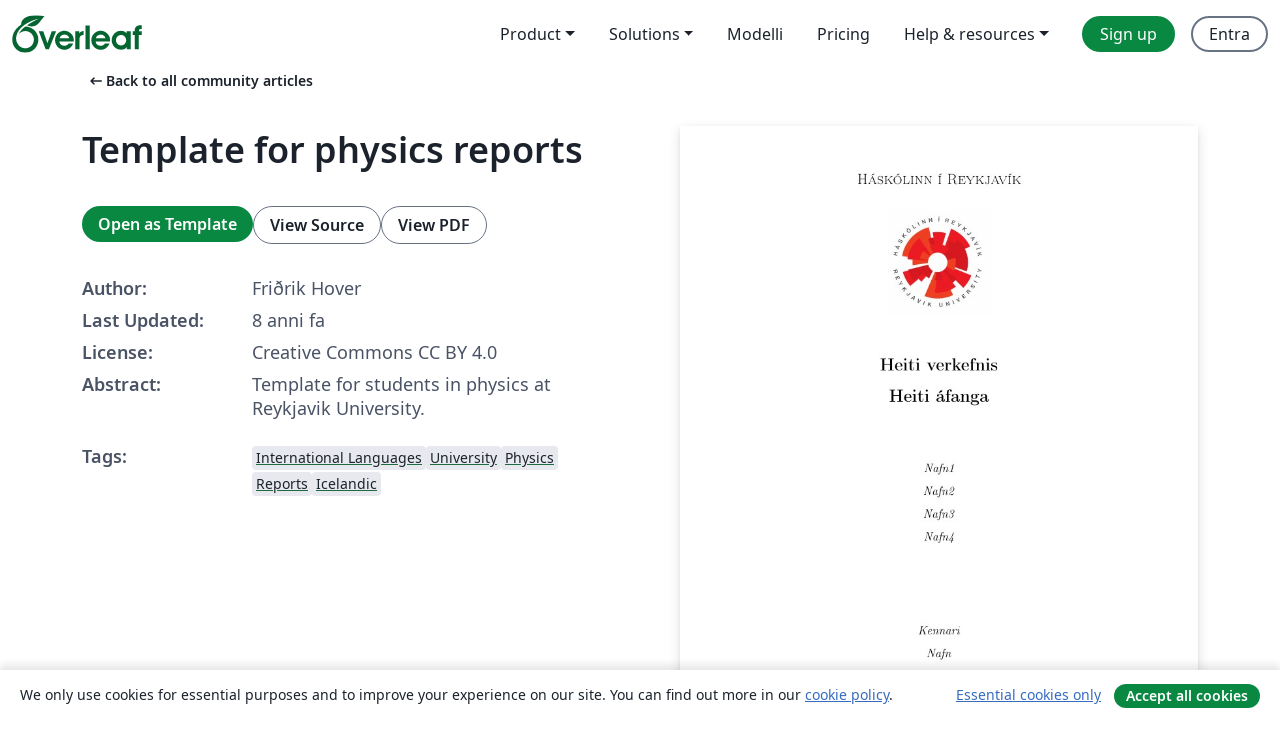

--- FILE ---
content_type: text/html; charset=utf-8
request_url: https://it.overleaf.com/articles/template-for-physics-reports/zfmstwhfhfbk
body_size: 15655
content:
<!DOCTYPE html><html lang="it"><head><title translate="no">Template for physics reports - Overleaf, Editor LaTeX online</title><meta name="twitter:title" content="Template for physics reports"><meta name="og:title" content="Template for physics reports"><meta name="description" content="Template for students in physics at Reykjavik University."><meta itemprop="description" content="Template for students in physics at Reykjavik University."><meta itemprop="image" content="https://writelatex.s3.amazonaws.com/published_ver/7302.jpeg?X-Amz-Expires=14400&amp;X-Amz-Date=20260117T022354Z&amp;X-Amz-Algorithm=AWS4-HMAC-SHA256&amp;X-Amz-Credential=AKIAWJBOALPNFPV7PVH5/20260117/us-east-1/s3/aws4_request&amp;X-Amz-SignedHeaders=host&amp;X-Amz-Signature=c87e2d0a016e9c8f6d2dd95ecc86428ffa74baafcd2dcd449214271894b9f8a4"><meta name="image" content="https://writelatex.s3.amazonaws.com/published_ver/7302.jpeg?X-Amz-Expires=14400&amp;X-Amz-Date=20260117T022354Z&amp;X-Amz-Algorithm=AWS4-HMAC-SHA256&amp;X-Amz-Credential=AKIAWJBOALPNFPV7PVH5/20260117/us-east-1/s3/aws4_request&amp;X-Amz-SignedHeaders=host&amp;X-Amz-Signature=c87e2d0a016e9c8f6d2dd95ecc86428ffa74baafcd2dcd449214271894b9f8a4"><meta itemprop="name" content="Overleaf, the Online LaTeX Editor"><meta name="twitter:card" content="summary"><meta name="twitter:site" content="@overleaf"><meta name="twitter:description" content="An online LaTeX editor that’s easy to use. No installation, real-time collaboration, version control, hundreds of LaTeX templates, and more."><meta name="twitter:image" content="https://cdn.overleaf.com/img/ol-brand/overleaf_og_logo.png"><meta property="fb:app_id" content="400474170024644"><meta property="og:description" content="An online LaTeX editor that’s easy to use. No installation, real-time collaboration, version control, hundreds of LaTeX templates, and more."><meta property="og:image" content="https://cdn.overleaf.com/img/ol-brand/overleaf_og_logo.png"><meta property="og:type" content="website"><meta name="viewport" content="width=device-width, initial-scale=1.0, user-scalable=yes"><link rel="icon" sizes="32x32" href="https://cdn.overleaf.com/favicon-32x32.png"><link rel="icon" sizes="16x16" href="https://cdn.overleaf.com/favicon-16x16.png"><link rel="icon" href="https://cdn.overleaf.com/favicon.svg" type="image/svg+xml"><link rel="apple-touch-icon" href="https://cdn.overleaf.com/apple-touch-icon.png"><link rel="mask-icon" href="https://cdn.overleaf.com/mask-favicon.svg" color="#046530"><link rel="canonical" href="https://it.overleaf.com/articles/template-for-physics-reports/zfmstwhfhfbk"><link rel="manifest" href="https://cdn.overleaf.com/web.sitemanifest"><link rel="stylesheet" href="https://cdn.overleaf.com/stylesheets/main-style-80db667a2a67d939d81d.css" id="main-stylesheet"><link rel="alternate" href="https://www.overleaf.com/articles/template-for-physics-reports/zfmstwhfhfbk" hreflang="en"><link rel="alternate" href="https://cs.overleaf.com/articles/template-for-physics-reports/zfmstwhfhfbk" hreflang="cs"><link rel="alternate" href="https://es.overleaf.com/articles/template-for-physics-reports/zfmstwhfhfbk" hreflang="es"><link rel="alternate" href="https://pt.overleaf.com/articles/template-for-physics-reports/zfmstwhfhfbk" hreflang="pt"><link rel="alternate" href="https://fr.overleaf.com/articles/template-for-physics-reports/zfmstwhfhfbk" hreflang="fr"><link rel="alternate" href="https://de.overleaf.com/articles/template-for-physics-reports/zfmstwhfhfbk" hreflang="de"><link rel="alternate" href="https://sv.overleaf.com/articles/template-for-physics-reports/zfmstwhfhfbk" hreflang="sv"><link rel="alternate" href="https://tr.overleaf.com/articles/template-for-physics-reports/zfmstwhfhfbk" hreflang="tr"><link rel="alternate" href="https://it.overleaf.com/articles/template-for-physics-reports/zfmstwhfhfbk" hreflang="it"><link rel="alternate" href="https://cn.overleaf.com/articles/template-for-physics-reports/zfmstwhfhfbk" hreflang="zh-CN"><link rel="alternate" href="https://no.overleaf.com/articles/template-for-physics-reports/zfmstwhfhfbk" hreflang="no"><link rel="alternate" href="https://ru.overleaf.com/articles/template-for-physics-reports/zfmstwhfhfbk" hreflang="ru"><link rel="alternate" href="https://da.overleaf.com/articles/template-for-physics-reports/zfmstwhfhfbk" hreflang="da"><link rel="alternate" href="https://ko.overleaf.com/articles/template-for-physics-reports/zfmstwhfhfbk" hreflang="ko"><link rel="alternate" href="https://ja.overleaf.com/articles/template-for-physics-reports/zfmstwhfhfbk" hreflang="ja"><link rel="preload" href="https://cdn.overleaf.com/js/it-json-2d7321c17909fe82d8b3.js" as="script" nonce="PoKla1pX0wB65rv1ngIovw=="><script type="text/javascript" nonce="PoKla1pX0wB65rv1ngIovw==" id="ga-loader" data-ga-token="UA-112092690-1" data-ga-token-v4="G-RV4YBCCCWJ" data-cookie-domain=".overleaf.com" data-session-analytics-id="40e4d86e-8a84-4c2b-ba47-4007f0cf8c50">var gaSettings = document.querySelector('#ga-loader').dataset;
var gaid = gaSettings.gaTokenV4;
var gaToken = gaSettings.gaToken;
var cookieDomain = gaSettings.cookieDomain;
var sessionAnalyticsId = gaSettings.sessionAnalyticsId;
if(gaid) {
    var additionalGaConfig = sessionAnalyticsId ? { 'user_id': sessionAnalyticsId } : {};
    window.dataLayer = window.dataLayer || [];
    function gtag(){
        dataLayer.push(arguments);
    }
    gtag('js', new Date());
    gtag('config', gaid, { 'anonymize_ip': true, ...additionalGaConfig });
}
if (gaToken) {
    window.ga = window.ga || function () {
        (window.ga.q = window.ga.q || []).push(arguments);
    }, window.ga.l = 1 * new Date();
}
var loadGA = window.olLoadGA = function() {
    if (gaid) {
        var s = document.createElement('script');
        s.setAttribute('async', 'async');
        s.setAttribute('src', 'https://www.googletagmanager.com/gtag/js?id=' + gaid);
        document.querySelector('head').append(s);
    } 
    if (gaToken) {
        (function(i,s,o,g,r,a,m){i['GoogleAnalyticsObject']=r;i[r]=i[r]||function(){
        (i[r].q=i[r].q||[]).push(arguments)},i[r].l=1*new Date();a=s.createElement(o),
        m=s.getElementsByTagName(o)[0];a.async=1;a.src=g;m.parentNode.insertBefore(a,m)
        })(window,document,'script','//www.google-analytics.com/analytics.js','ga');
        ga('create', gaToken, cookieDomain.replace(/^\./, ""));
        ga('set', 'anonymizeIp', true);
        if (sessionAnalyticsId) {
            ga('set', 'userId', sessionAnalyticsId);
        }
        ga('send', 'pageview');
    }
};
// Check if consent given (features/cookie-banner)
var oaCookie = document.cookie.split('; ').find(function(cookie) {
    return cookie.startsWith('oa=');
});
if(oaCookie) {
    var oaCookieValue = oaCookie.split('=')[1];
    if(oaCookieValue === '1') {
        loadGA();
    }
}
</script><meta name="ol-csrfToken" content="AwjRUEVU-8gTzQiBtguP6U20V1PBmR_0akFI"><meta name="ol-baseAssetPath" content="https://cdn.overleaf.com/"><meta name="ol-mathJaxPath" content="/js/libs/mathjax-3.2.2/es5/tex-svg-full.js"><meta name="ol-dictionariesRoot" content="/js/dictionaries/0.0.3/"><meta name="ol-usersEmail" content=""><meta name="ol-ab" data-type="json" content="{}"><meta name="ol-user_id"><meta name="ol-i18n" data-type="json" content="{&quot;currentLangCode&quot;:&quot;it&quot;}"><meta name="ol-ExposedSettings" data-type="json" content="{&quot;isOverleaf&quot;:true,&quot;appName&quot;:&quot;Overleaf&quot;,&quot;adminEmail&quot;:&quot;support@overleaf.com&quot;,&quot;dropboxAppName&quot;:&quot;Overleaf&quot;,&quot;ieeeBrandId&quot;:15,&quot;hasAffiliationsFeature&quot;:true,&quot;hasSamlFeature&quot;:true,&quot;samlInitPath&quot;:&quot;/saml/ukamf/init&quot;,&quot;hasLinkUrlFeature&quot;:true,&quot;hasLinkedProjectFileFeature&quot;:true,&quot;hasLinkedProjectOutputFileFeature&quot;:true,&quot;siteUrl&quot;:&quot;https://www.overleaf.com&quot;,&quot;emailConfirmationDisabled&quot;:false,&quot;maxEntitiesPerProject&quot;:2000,&quot;maxUploadSize&quot;:52428800,&quot;projectUploadTimeout&quot;:120000,&quot;recaptchaSiteKey&quot;:&quot;6LebiTwUAAAAAMuPyjA4pDA4jxPxPe2K9_ndL74Q&quot;,&quot;recaptchaDisabled&quot;:{&quot;invite&quot;:true,&quot;login&quot;:false,&quot;passwordReset&quot;:false,&quot;register&quot;:false,&quot;addEmail&quot;:false},&quot;textExtensions&quot;:[&quot;tex&quot;,&quot;latex&quot;,&quot;sty&quot;,&quot;cls&quot;,&quot;bst&quot;,&quot;bib&quot;,&quot;bibtex&quot;,&quot;txt&quot;,&quot;tikz&quot;,&quot;mtx&quot;,&quot;rtex&quot;,&quot;md&quot;,&quot;asy&quot;,&quot;lbx&quot;,&quot;bbx&quot;,&quot;cbx&quot;,&quot;m&quot;,&quot;lco&quot;,&quot;dtx&quot;,&quot;ins&quot;,&quot;ist&quot;,&quot;def&quot;,&quot;clo&quot;,&quot;ldf&quot;,&quot;rmd&quot;,&quot;lua&quot;,&quot;gv&quot;,&quot;mf&quot;,&quot;yml&quot;,&quot;yaml&quot;,&quot;lhs&quot;,&quot;mk&quot;,&quot;xmpdata&quot;,&quot;cfg&quot;,&quot;rnw&quot;,&quot;ltx&quot;,&quot;inc&quot;],&quot;editableFilenames&quot;:[&quot;latexmkrc&quot;,&quot;.latexmkrc&quot;,&quot;makefile&quot;,&quot;gnumakefile&quot;],&quot;validRootDocExtensions&quot;:[&quot;tex&quot;,&quot;Rtex&quot;,&quot;ltx&quot;,&quot;Rnw&quot;],&quot;fileIgnorePattern&quot;:&quot;**/{{__MACOSX,.git,.texpadtmp,.R}{,/**},.!(latexmkrc),*.{dvi,aux,log,toc,out,pdfsync,synctex,synctex(busy),fdb_latexmk,fls,nlo,ind,glo,gls,glg,bbl,blg,doc,docx,gz,swp}}&quot;,&quot;sentryAllowedOriginRegex&quot;:&quot;^(https://[a-z]+\\\\.overleaf.com|https://cdn.overleaf.com|https://compiles.overleafusercontent.com)/&quot;,&quot;sentryDsn&quot;:&quot;https://4f0989f11cb54142a5c3d98b421b930a@app.getsentry.com/34706&quot;,&quot;sentryEnvironment&quot;:&quot;production&quot;,&quot;sentryRelease&quot;:&quot;d84f01daa92f1b95e161a297afdf000c4db25a75&quot;,&quot;hotjarId&quot;:&quot;5148484&quot;,&quot;hotjarVersion&quot;:&quot;6&quot;,&quot;enableSubscriptions&quot;:true,&quot;gaToken&quot;:&quot;UA-112092690-1&quot;,&quot;gaTokenV4&quot;:&quot;G-RV4YBCCCWJ&quot;,&quot;propensityId&quot;:&quot;propensity-001384&quot;,&quot;cookieDomain&quot;:&quot;.overleaf.com&quot;,&quot;templateLinks&quot;:[{&quot;name&quot;:&quot;Journal articles&quot;,&quot;url&quot;:&quot;/gallery/tagged/academic-journal&quot;,&quot;trackingKey&quot;:&quot;academic-journal&quot;},{&quot;name&quot;:&quot;Books&quot;,&quot;url&quot;:&quot;/gallery/tagged/book&quot;,&quot;trackingKey&quot;:&quot;book&quot;},{&quot;name&quot;:&quot;Formal letters&quot;,&quot;url&quot;:&quot;/gallery/tagged/formal-letter&quot;,&quot;trackingKey&quot;:&quot;formal-letter&quot;},{&quot;name&quot;:&quot;Assignments&quot;,&quot;url&quot;:&quot;/gallery/tagged/homework&quot;,&quot;trackingKey&quot;:&quot;homework-assignment&quot;},{&quot;name&quot;:&quot;Posters&quot;,&quot;url&quot;:&quot;/gallery/tagged/poster&quot;,&quot;trackingKey&quot;:&quot;poster&quot;},{&quot;name&quot;:&quot;Presentations&quot;,&quot;url&quot;:&quot;/gallery/tagged/presentation&quot;,&quot;trackingKey&quot;:&quot;presentation&quot;},{&quot;name&quot;:&quot;Reports&quot;,&quot;url&quot;:&quot;/gallery/tagged/report&quot;,&quot;trackingKey&quot;:&quot;lab-report&quot;},{&quot;name&quot;:&quot;CVs and résumés&quot;,&quot;url&quot;:&quot;/gallery/tagged/cv&quot;,&quot;trackingKey&quot;:&quot;cv&quot;},{&quot;name&quot;:&quot;Theses&quot;,&quot;url&quot;:&quot;/gallery/tagged/thesis&quot;,&quot;trackingKey&quot;:&quot;thesis&quot;},{&quot;name&quot;:&quot;view_all&quot;,&quot;url&quot;:&quot;/latex/templates&quot;,&quot;trackingKey&quot;:&quot;view-all&quot;}],&quot;labsEnabled&quot;:true,&quot;wikiEnabled&quot;:true,&quot;templatesEnabled&quot;:true,&quot;cioWriteKey&quot;:&quot;2530db5896ec00db632a&quot;,&quot;cioSiteId&quot;:&quot;6420c27bb72163938e7d&quot;,&quot;linkedInInsightsPartnerId&quot;:&quot;7472905&quot;}"><meta name="ol-splitTestVariants" data-type="json" content="{&quot;hotjar-marketing&quot;:&quot;default&quot;}"><meta name="ol-splitTestInfo" data-type="json" content="{&quot;hotjar-marketing&quot;:{&quot;phase&quot;:&quot;release&quot;,&quot;badgeInfo&quot;:{&quot;tooltipText&quot;:&quot;&quot;,&quot;url&quot;:&quot;&quot;}}}"><meta name="ol-algolia" data-type="json" content="{&quot;appId&quot;:&quot;SK53GL4JLY&quot;,&quot;apiKey&quot;:&quot;9ac63d917afab223adbd2cd09ad0eb17&quot;,&quot;indexes&quot;:{&quot;wiki&quot;:&quot;learn-wiki&quot;,&quot;gallery&quot;:&quot;gallery-production&quot;}}"><meta name="ol-isManagedAccount" data-type="boolean"><meta name="ol-shouldLoadHotjar" data-type="boolean"></head><body class="website-redesign" data-theme="default"><a class="skip-to-content" href="#main-content">Skip to content</a><nav class="navbar navbar-default navbar-main navbar-expand-lg website-redesign-navbar" aria-label="Primary"><div class="container-fluid navbar-container"><div class="navbar-header"><a class="navbar-brand" href="/" aria-label="Overleaf"><div class="navbar-logo"></div></a></div><button class="navbar-toggler collapsed" id="navbar-toggle-btn" type="button" data-bs-toggle="collapse" data-bs-target="#navbar-main-collapse" aria-controls="navbar-main-collapse" aria-expanded="false" aria-label="Toggle Navigazione"><span class="material-symbols" aria-hidden="true" translate="no">menu</span></button><div class="navbar-collapse collapse" id="navbar-main-collapse"><ul class="nav navbar-nav navbar-right ms-auto" role="menubar"><!-- loop over header_extras--><li class="dropdown subdued" role="none"><button class="dropdown-toggle" aria-haspopup="true" aria-expanded="false" data-bs-toggle="dropdown" role="menuitem" event-tracking="menu-expand" event-tracking-mb="true" event-tracking-trigger="click" event-segmentation="{&quot;item&quot;:&quot;product&quot;,&quot;location&quot;:&quot;top-menu&quot;}">Product</button><ul class="dropdown-menu dropdown-menu-end" role="menu"><li role="none"><a class="dropdown-item" role="menuitem" href="/about/features-overview" event-tracking="menu-click" event-tracking-mb="true" event-tracking-trigger="click" event-segmentation='{"item":"premium-features","location":"top-menu"}'>Caratteristiche</a></li><li role="none"><a class="dropdown-item" role="menuitem" href="/about/ai-features" event-tracking="menu-click" event-tracking-mb="true" event-tracking-trigger="click" event-segmentation='{"item":"ai-features","location":"top-menu"}'>AI</a></li></ul></li><li class="dropdown subdued" role="none"><button class="dropdown-toggle" aria-haspopup="true" aria-expanded="false" data-bs-toggle="dropdown" role="menuitem" event-tracking="menu-expand" event-tracking-mb="true" event-tracking-trigger="click" event-segmentation="{&quot;item&quot;:&quot;solutions&quot;,&quot;location&quot;:&quot;top-menu&quot;}">Solutions</button><ul class="dropdown-menu dropdown-menu-end" role="menu"><li role="none"><a class="dropdown-item" role="menuitem" href="/for/enterprises" event-tracking="menu-click" event-tracking-mb="true" event-tracking-trigger="click" event-segmentation='{"item":"enterprises","location":"top-menu"}'>For business</a></li><li role="none"><a class="dropdown-item" role="menuitem" href="/for/universities" event-tracking="menu-click" event-tracking-mb="true" event-tracking-trigger="click" event-segmentation='{"item":"universities","location":"top-menu"}'>For universities</a></li><li role="none"><a class="dropdown-item" role="menuitem" href="/for/government" event-tracking="menu-click" event-tracking-mb="true" event-tracking-trigger="click" event-segmentation='{"item":"government","location":"top-menu"}'>For government</a></li><li role="none"><a class="dropdown-item" role="menuitem" href="/for/publishers" event-tracking="menu-click" event-tracking-mb="true" event-tracking-trigger="click" event-segmentation='{"item":"publishers","location":"top-menu"}'>For publishers</a></li><li role="none"><a class="dropdown-item" role="menuitem" href="/about/customer-stories" event-tracking="menu-click" event-tracking-mb="true" event-tracking-trigger="click" event-segmentation='{"item":"customer-stories","location":"top-menu"}'>Customer stories</a></li></ul></li><li class="subdued" role="none"><a class="nav-link subdued" role="menuitem" href="/latex/templates" event-tracking="menu-click" event-tracking-mb="true" event-tracking-trigger="click" event-segmentation='{"item":"templates","location":"top-menu"}'>Modelli</a></li><li class="subdued" role="none"><a class="nav-link subdued" role="menuitem" href="/user/subscription/plans" event-tracking="menu-click" event-tracking-mb="true" event-tracking-trigger="click" event-segmentation='{"item":"pricing","location":"top-menu"}'>Pricing</a></li><li class="dropdown subdued nav-item-help" role="none"><button class="dropdown-toggle" aria-haspopup="true" aria-expanded="false" data-bs-toggle="dropdown" role="menuitem" event-tracking="menu-expand" event-tracking-mb="true" event-tracking-trigger="click" event-segmentation="{&quot;item&quot;:&quot;help-and-resources&quot;,&quot;location&quot;:&quot;top-menu&quot;}">Help & resources</button><ul class="dropdown-menu dropdown-menu-end" role="menu"><li role="none"><a class="dropdown-item" role="menuitem" href="/learn" event-tracking="menu-click" event-tracking-mb="true" event-tracking-trigger="click" event-segmentation='{"item":"learn","location":"top-menu"}'>Documentazione</a></li><li role="none"><a class="dropdown-item" role="menuitem" href="/for/community/resources" event-tracking="menu-click" event-tracking-mb="true" event-tracking-trigger="click" event-segmentation='{"item":"help-guides","location":"top-menu"}'>Help guides</a></li><li role="none"><a class="dropdown-item" role="menuitem" href="/about/why-latex" event-tracking="menu-click" event-tracking-mb="true" event-tracking-trigger="click" event-segmentation='{"item":"why-latex","location":"top-menu"}'>Why LaTeX?</a></li><li role="none"><a class="dropdown-item" role="menuitem" href="/blog" event-tracking="menu-click" event-tracking-mb="true" event-tracking-trigger="click" event-segmentation='{"item":"blog","location":"top-menu"}'>Blog</a></li><li role="none"><a class="dropdown-item" role="menuitem" data-ol-open-contact-form-modal="contact-us" data-bs-target="#contactUsModal" href data-bs-toggle="modal" event-tracking="menu-click" event-tracking-mb="true" event-tracking-trigger="click" event-segmentation='{"item":"contact","location":"top-menu"}'><span>Contattaci</span></a></li></ul></li><!-- logged out--><!-- register link--><li class="primary" role="none"><a class="nav-link" role="menuitem" href="/register" event-tracking="menu-click" event-tracking-action="clicked" event-tracking-trigger="click" event-tracking-mb="true" event-segmentation='{"page":"/articles/template-for-physics-reports/zfmstwhfhfbk","item":"register","location":"top-menu"}'>Sign up</a></li><!-- login link--><li role="none"><a class="nav-link" role="menuitem" href="/login" event-tracking="menu-click" event-tracking-action="clicked" event-tracking-trigger="click" event-tracking-mb="true" event-segmentation='{"page":"/articles/template-for-physics-reports/zfmstwhfhfbk","item":"login","location":"top-menu"}'>Entra</a></li><!-- projects link and account menu--></ul></div></div></nav><main class="gallery content content-page" id="main-content"><div class="container"><div class="row previous-page-link-container"><div class="col-lg-6"><a class="previous-page-link" href="/articles"><span class="material-symbols material-symbols-rounded" aria-hidden="true" translate="no">arrow_left_alt</span>Back to all community articles</a></div></div><div class="row"><div class="col-md-6 template-item-left-section"><div class="row"><div class="col-md-12"><div class="gallery-item-title"><h1 class="h2">Template for physics reports</h1></div></div></div><div class="row cta-links-container"><div class="col-md-12 cta-links"><a class="btn btn-primary cta-link" href="/project/new/template/7302?id=8616501&amp;mainFile=main.tex&amp;templateName=Template+for+physics+reports&amp;texImage=texlive-full%3A2025.1" event-tracking-mb="true" event-tracking="gallery-open-template" event-tracking-trigger="click">Open as Template</a><button class="btn btn-secondary cta-link" data-bs-toggle="modal" data-bs-target="#modalViewSource" event-tracking-mb="true" event-tracking="gallery-view-source" event-tracking-trigger="click">View Source</button><a class="btn btn-secondary cta-link" href="/articles/template-for-physics-reports/zfmstwhfhfbk.pdf" target="_blank" event-tracking-mb="true" event-tracking="gallery-download-pdf" event-tracking-trigger="click">View PDF</a></div></div><div class="template-details-container"><div class="template-detail"><div><b>Author:</b></div><div>Friðrik Hover</div></div><div class="template-detail"><div><b>Last Updated:</b></div><div><span data-bs-toggle="tooltip" data-bs-placement="bottom" data-timestamp-for-title="1516094695">8 anni fa</span></div></div><div class="template-detail"><div><b>License:</b></div><div>Creative Commons CC BY 4.0</div></div><div class="template-detail"><div><b>Abstract:</b></div><div class="gallery-abstract" data-ol-mathjax><p>Template for students in physics at Reykjavik University.</p></div></div><div class="template-detail tags"><div><b>Tags:</b></div><div><div class="badge-link-list"><a class="badge-link badge-link-light" href="/gallery/tagged/international-languages"><span class="badge text-dark bg-light"><span class="badge-content" data-badge-tooltip data-bs-placement="bottom" data-bs-title="International Languages">International Languages</span></span></a><a class="badge-link badge-link-light" href="/gallery/tagged/university"><span class="badge text-dark bg-light"><span class="badge-content" data-badge-tooltip data-bs-placement="bottom" data-bs-title="University">University</span></span></a><a class="badge-link badge-link-light" href="/gallery/tagged/physics"><span class="badge text-dark bg-light"><span class="badge-content" data-badge-tooltip data-bs-placement="bottom" data-bs-title="Physics">Physics</span></span></a><a class="badge-link badge-link-light" href="/gallery/tagged/report"><span class="badge text-dark bg-light"><span class="badge-content" data-badge-tooltip data-bs-placement="bottom" data-bs-title="Reports">Reports</span></span></a><a class="badge-link badge-link-light" href="/gallery/tagged/icelandic"><span class="badge text-dark bg-light"><span class="badge-content" data-badge-tooltip data-bs-placement="bottom" data-bs-title="Icelandic">Icelandic</span></span></a></div></div></div></div></div><div class="col-md-6 template-item-right-section"><div class="entry"><div class="row"><div class="col-md-12"><div class="gallery-large-pdf-preview"><img src="https://writelatex.s3.amazonaws.com/published_ver/7302.jpeg?X-Amz-Expires=14400&amp;X-Amz-Date=20260117T022354Z&amp;X-Amz-Algorithm=AWS4-HMAC-SHA256&amp;X-Amz-Credential=AKIAWJBOALPNFPV7PVH5/20260117/us-east-1/s3/aws4_request&amp;X-Amz-SignedHeaders=host&amp;X-Amz-Signature=c87e2d0a016e9c8f6d2dd95ecc86428ffa74baafcd2dcd449214271894b9f8a4" alt="Template for physics reports"></div></div></div></div></div></div><div class="row section-row"><div class="col-md-12"><div class="begin-now-card"><div class="card card-pattern"><div class="card-body"><p class="dm-mono"><span class="font-size-display-xs"><span class="text-purple-bright">\begin</span><wbr><span class="text-green-bright">{</span><span>now</span><span class="text-green-bright">}</span></span></p><p>Discover why over 25 million people worldwide trust Overleaf with their work.</p><p class="card-links"><a class="btn btn-primary card-link" href="/register">Sign up for free</a><a class="btn card-link btn-secondary" href="/user/subscription/plans">Explore all plans</a></p></div></div></div></div></div></div></main><div class="modal fade" id="modalViewSource" tabindex="-1" role="dialog" aria-labelledby="modalViewSourceTitle" aria-hidden="true"><div class="modal-dialog" role="document"><div class="modal-content"><div class="modal-header"><h3 class="modal-title" id="modalViewSourceTitle">Sorgente</h3><button class="btn-close" type="button" data-bs-dismiss="modal" aria-label="Close"></button></div><div class="modal-body"><pre><code>\documentclass{article}
\usepackage[T1] {fontenc}			%Fyrir íslenska sértafi
\usepackage[utf8] {inputenc}		%Fyrir Mac (íslenska sérstafi)
\usepackage[icelandic] {babel}		%Fyrir íslenska sérstafi
\usepackage{pgf,tikz}
\usetikzlibrary{arrows}
\usepackage{wrapfig}
\usepackage{array}
\usepackage{amsmath}
\newcommand\addtag{\refstepcounter{equation}\tag{\theequation}}
\usepackage[utf8]{inputenc}
\RequirePackage[l2tabu, orthodox]{nag}			% Nöldrar meira við villumeldingar
\usepackage[T1]{fontenc}						% Keyrir 8-bit font encoding sem kallast T1
\usepackage{microtype} 							% Ýmsar lagfæringar á stafabili og orðabili í build'i.
\usepackage{setspace} 							% Get notað \begin{doublespace} svæðið til að hafa tvöfalt línubil.
\usepackage[version=3]{mhchem} 					% Efnafræðipakkinn.
\usepackage[separate-uncertainty=true]{siunitx} % Læt siunitx pakkann skrifa óvissuna sem X \pm óvissa í stað sviga.
\usepackage{graphicx} 							% Required for the inclusion of images.
\usepackage{natbib} 							% Required to change bibliography style to APA.
\usepackage{amsmath} 							% Required for some math elements.
\usepackage[margin=2cm]{geometry} 				% Spássíur, breyta gildinu í hornklofanum.
\usepackage{epstopdf} 							% Til þess að geta buildað eps myndir í pdf'ið.
\usepackage{float} 								% Get meðhöndlað floats' eins og myndir með hástöfum [H].
\usepackage{caption} 							% Nauðsynlegur til þess að geta breytt mynda- og töflutextum.
\usepackage{subcaption}							% Nauðsynlegur til þess að gera myndatexta við fjölmyndir (e. subfigures)
\usepackage{hyperref} 							% Nauðsynlegur til þess að breyta texta í klikkanlega hyperlinka.
\usepackage{marvosym}
\renewcommand{\arraystretch}{1,5}
\usepackage{amssymb}
\linespread{1.5}
\usepackage{xfrac}
\begin{document}

%——————————Endir formúla————————————————————————————


\begin{titlepage}
	\centering
	{\scshape\LARGE Háskólinn í Reykjavík \par}
	\vspace{1cm}
	\includegraphics[width = 0.25\textwidth]			 
    {ru_logo}\par\vspace{1cm}
	{\huge\bfseries Heiti verkefnis \par}
    {\huge\bfseries Heiti áfanga \par}
	\vspace{2cm}
    %{\Large\itshape Hópur 9}\\ %Hér má setja hópanúmer ef við á %merkið er notað til að commenta út línur í LaTex
	{\Large\itshape Nafn1 \\ Nafn2 \\ Nafn3
    \\ Nafn4
	\vfill
	Kennari\par
	Nafn

	\vfill

% Bottom of the page
	{\large \today\par}
}\end{titlepage}

\section{Introduction [Inngangur]}

In this section of the report you explain the basic physical phenomenon, the principle(s), and the basic equations. All notations or symbols used in the equations will be explained.  Using one or two figures to make the explanations clear is highly recommended. You also state briefly what you want to do or test in this lab/experiment.   Do not copy-paste from the written documentation created for you.  Use your own understanding.  Imagine you are an expert working in a professional lab and you write a report for your clients or for your collaborators who are asking you to do measurements on their samples or materials.  So you explain to  them the basics of the experiment and the measurements.  It is assumed that they already have some general knowledge, but they are not necessarily experts in your field. The recommended size of this section is about one page including figures.    \\
 

% dæmi um mynd sem fylgir inngangi til útskýringar
\begin{figure}[h]
\centering
\includegraphics[width = 0.75\textwidth]{teikning.png}
\caption{Mynd sem lýsir kerfinu fyrir ofan holutopp.}

\end{figure}

Hér er gott að vitna í mynd 1 í texta og segja frá hvað myndin sýnir.
T.d. á mynd 1 má sjá kerfið sem unnið er með, það samanstendur af....og virkar á eftirfarandi hátt...

Dæmi um hvernig jöfnur eru skrifaðar og svo númeraðar sjálfkrafa með addtag 
\[
\ddot{\underline{\mathbf{r}}} = \frac{d{^2}\underline{\mathbf{r}}}{dt^2}= 0.	\addtag 	
\]
Hér vitnar maður í jöfnu (1) og útskýrir hvern þátt.
\[
  1+1=2  \addtag
\]

\section{Methods [Aðferð]}
	
\subsection{Equipment and setup (Uppsetning og tæki).} %hér er bara verið að sýna hvernig hægt sé að gera undirkafla með \subsection
Here you explain the equipment you used and the experimental setup.  Mention the instruments or the accessories used.  Do not list up all the tools, but only the most important.  Pictures might be very helpful.   

\subsection{Procedure.} 
Describe the most important steps of the work.  Do not go into too many details, like: “we opened the Capstone software and clicked Start”, or “we turned on the power source”.  Such information is irrelevant for your clients or collaborators.  Again, do not copy-paste from the description of the teacher. Explain your work such that the readers will understand what you did and will trust you.  In general half a page should be sufficient here, but you can write more, depending on the complexity.  You can include more technical details like limitations of the equipment, or improvements that you made, or other methodological aspects.

%Dæmi um töflu. Gott er að nýta sér eftirfarandi vefsíðu til þess að útbúa kóðann: https://www.tablesgenerator.com/
\begin{table}[h]
	\centering
    \caption{Gildi í borholutoppi}
    \begin{tabular}{ | c | c|}
    \hline
    {Vermi}&amp; $1039.3 \ kJ/kg$\\ \hline
    {Hitastig}&amp; $216.29 \ ^{\circ} C$\\ \hline
    {Þrýstingur}&amp; $2.16 \ MPa$\\ \hline
    {Gufuhlutfall}&amp; $0.0602 = 6.02 \% 			$\\ \hline
    {Eðlismassi}&amp; $149.85 \ {kg/m^3}$
    \\ \hline
        \end{tabular}
\end{table}

\begin{figure}[h]
\centering
\includegraphics[width = 0.6\textwidth]{hlutfall_gufa_borholubotn.jpg}
\caption{Hlutfall gufu af massa heildar sem fall af fjarlægð frá botni}
\end{figure}
 %dæmi um hvernig vitnað er í mynd í texta:
Á mynd 2 sést hvernig gufuhlutfallið byrjar að aukast þegar streymið er komið rúma 1500 m frá borholubotni.


\begin{figure}[h]
\centering
\includegraphics[width = 0.75\textwidth]{Vinna.jpg}
\caption{Vinna úr hreyfli sem fall af inntaksþrýstingi}
\end{figure}

\section{Results and discussion [Niðurstöður og umræða]}

Describe the data collection briefly and put the data tables and figures in context.  In experiments when an electric circuit is studied the circuit and the meters used should be shown in the report.

Data tables. Show the data tables. All tables should be numbered (like Table n), have a title and include a brief description. This description should be on top of the table.  Of course, if you have thousands of numbers do not show all, but only the most important.  Always mention the physical units used.  

Graphs. Often the graphs are the most important information of the work.  Whether you do a graph with the computer or by hand, do it with great care.  A graph contains a lot of information in a few cm2.  Graphs should be numbered (like Graph n), have a title and include a brief description. This description should be below the graph itself. Label the axes the quantities shown and the units.  Some software (like Excel) do not have convenient default options for graphs: gridlines may be shown in one direction only, the displayed intervals might be much larger than the relevant intervals, etc.  Find the convenient settings, do not accept the default if it is not good enough.  Use the whole graph area to show your data.  Often you have to create either a straight line or another curve through the data points,.  If you cannot do it with the computer, just print the graph and do it by hand.  Make sure that individual data points stand out clearly, they are your measurements.  

Calculations. Show your calculations.  Show clearly the units you used for all physical quantities.  Here you show the error/uncertainty analysis.  Pay attention to the significant digits of the final results:  as a rule the uncertainty will be shown with only one significant digit and the main result with the last significant digit corresponding to the uncertainty.  Examples: 2.41±0.03 or 6.5±0.2 and not 2.412367±0.02698 nor 6.4±0.16.

Discussion. Discuss briefly your results, how well they fit some model, theory or other data.


\section{Summary [Samantekt og niðurstöður]}
It is very important to have a clear, short, and informative summary of all the important results.  It can be a short table or a list, and possibly one or two short comments or explanations.  You have to understand that your clients or collaborators may not have time to read the whole report as soon as they see it, but they need the results or the conclusions immediately.  This is a typical situation in real life.  Some readers will look only at the last section first, and only later to the whole report. That’s why in this final section you answer the initial question(s) or respond to what you wanted to do, as stated in the Introduction.  

Final recommendations: The length of the report is not fixed.  In general it should be between 4 and 6 pages, but it may vary depending on the number of graphs and tables included.  Language can be English or Icelandic, at your choice.  

This description is an addition and clarification to \href{https://www.ru.is/media/tvd/skjol/Skyrslugerd-TVD---LOKA-september-2013.pdf}{“Skýrslur og ritgerðir”} as published by the School of Science and Engineering, and is specific to physics lab reports.

\end{document}

</code></pre></div><div class="modal-footer"><button class="btn btn-secondary" type="button" data-bs-dismiss="modal">Chiudi</button></div></div></div></div><footer class="fat-footer hidden-print website-redesign-fat-footer"><div class="fat-footer-container"><div class="fat-footer-sections"><div class="footer-section" id="footer-brand"><a class="footer-brand" href="/" aria-label="Overleaf"></a></div><div class="footer-section"><h2 class="footer-section-heading">About</h2><ul class="list-unstyled"><li><a href="/about">About us</a></li><li><a href="https://digitalscience.pinpointhq.com/">Careers</a></li><li><a href="/blog">Blog</a></li></ul></div><div class="footer-section"><h2 class="footer-section-heading">Solutions</h2><ul class="list-unstyled"><li><a href="/for/enterprises">For business</a></li><li><a href="/for/universities">For universities</a></li><li><a href="/for/government">For government</a></li><li><a href="/for/publishers">For publishers</a></li><li><a href="/about/customer-stories">Customer stories</a></li></ul></div><div class="footer-section"><h2 class="footer-section-heading">Learn</h2><ul class="list-unstyled"><li><a href="/learn/latex/Learn_LaTeX_in_30_minutes">Learn LaTeX in 30 minutes</a></li><li><a href="/latex/templates">Modelli</a></li><li><a href="/events/webinars">Webinars</a></li><li><a href="/learn/latex/Tutorials">Tutorials</a></li><li><a href="/learn/latex/Inserting_Images">How to insert images</a></li><li><a href="/learn/latex/Tables">How to create tables</a></li></ul></div><div class="footer-section"><h2 class="footer-section-heading">Pricing</h2><ul class="list-unstyled"><li><a href="/user/subscription/plans?itm_referrer=footer-for-indv">For individuals</a></li><li><a href="/user/subscription/plans?plan=group&amp;itm_referrer=footer-for-groups">For groups and organizations</a></li><li><a href="/user/subscription/plans?itm_referrer=footer-for-students#student-annual">For students</a></li></ul></div><div class="footer-section"><h2 class="footer-section-heading">Get involved</h2><ul class="list-unstyled"><li><a href="https://forms.gle/67PSpN1bLnjGCmPQ9">Let us know what you think</a></li></ul></div><div class="footer-section"><h2 class="footer-section-heading">Aiuto</h2><ul class="list-unstyled"><li><a href="/learn">Documentazione </a></li><li><a href="/contact">Contact us </a></li><li><a href="https://status.overleaf.com/">Website status</a></li></ul></div></div><div class="fat-footer-base"><div class="fat-footer-base-section fat-footer-base-meta"><div class="fat-footer-base-item"><div class="fat-footer-base-copyright">© 2026 Overleaf</div><a href="/legal">Privacy and Terms</a><a href="https://www.digital-science.com/security-certifications/">Compliance</a></div><ul class="fat-footer-base-item list-unstyled fat-footer-base-language"><li class="dropdown dropup subdued language-picker" dropdown><button class="btn btn-link btn-inline-link" id="language-picker-toggle" dropdown-toggle data-ol-lang-selector-tooltip data-bs-toggle="dropdown" aria-haspopup="true" aria-expanded="false" aria-label="Select Lingua" tooltip="Lingua" title="Lingua"><span class="material-symbols" aria-hidden="true" translate="no">translate</span>&nbsp;<span class="language-picker-text">Italiano</span></button><ul class="dropdown-menu dropdown-menu-sm-width" role="menu" aria-labelledby="language-picker-toggle"><li class="dropdown-header">Lingua</li><li class="lng-option"><a class="menu-indent dropdown-item" href="https://www.overleaf.com/articles/template-for-physics-reports/zfmstwhfhfbk" role="menuitem" aria-selected="false">English</a></li><li class="lng-option"><a class="menu-indent dropdown-item" href="https://cs.overleaf.com/articles/template-for-physics-reports/zfmstwhfhfbk" role="menuitem" aria-selected="false">Čeština</a></li><li class="lng-option"><a class="menu-indent dropdown-item" href="https://es.overleaf.com/articles/template-for-physics-reports/zfmstwhfhfbk" role="menuitem" aria-selected="false">Español</a></li><li class="lng-option"><a class="menu-indent dropdown-item" href="https://pt.overleaf.com/articles/template-for-physics-reports/zfmstwhfhfbk" role="menuitem" aria-selected="false">Português</a></li><li class="lng-option"><a class="menu-indent dropdown-item" href="https://fr.overleaf.com/articles/template-for-physics-reports/zfmstwhfhfbk" role="menuitem" aria-selected="false">Français</a></li><li class="lng-option"><a class="menu-indent dropdown-item" href="https://de.overleaf.com/articles/template-for-physics-reports/zfmstwhfhfbk" role="menuitem" aria-selected="false">Deutsch</a></li><li class="lng-option"><a class="menu-indent dropdown-item" href="https://sv.overleaf.com/articles/template-for-physics-reports/zfmstwhfhfbk" role="menuitem" aria-selected="false">Svenska</a></li><li class="lng-option"><a class="menu-indent dropdown-item" href="https://tr.overleaf.com/articles/template-for-physics-reports/zfmstwhfhfbk" role="menuitem" aria-selected="false">Türkçe</a></li><li class="lng-option"><a class="menu-indent dropdown-item active" href="https://it.overleaf.com/articles/template-for-physics-reports/zfmstwhfhfbk" role="menuitem" aria-selected="true">Italiano<span class="material-symbols dropdown-item-trailing-icon" aria-hidden="true" translate="no">check</span></a></li><li class="lng-option"><a class="menu-indent dropdown-item" href="https://cn.overleaf.com/articles/template-for-physics-reports/zfmstwhfhfbk" role="menuitem" aria-selected="false">简体中文</a></li><li class="lng-option"><a class="menu-indent dropdown-item" href="https://no.overleaf.com/articles/template-for-physics-reports/zfmstwhfhfbk" role="menuitem" aria-selected="false">Norsk</a></li><li class="lng-option"><a class="menu-indent dropdown-item" href="https://ru.overleaf.com/articles/template-for-physics-reports/zfmstwhfhfbk" role="menuitem" aria-selected="false">Русский</a></li><li class="lng-option"><a class="menu-indent dropdown-item" href="https://da.overleaf.com/articles/template-for-physics-reports/zfmstwhfhfbk" role="menuitem" aria-selected="false">Dansk</a></li><li class="lng-option"><a class="menu-indent dropdown-item" href="https://ko.overleaf.com/articles/template-for-physics-reports/zfmstwhfhfbk" role="menuitem" aria-selected="false">한국어</a></li><li class="lng-option"><a class="menu-indent dropdown-item" href="https://ja.overleaf.com/articles/template-for-physics-reports/zfmstwhfhfbk" role="menuitem" aria-selected="false">日本語</a></li></ul></li></ul></div><div class="fat-footer-base-section fat-footer-base-social"><div class="fat-footer-base-item"><a class="fat-footer-social x-logo" href="https://x.com/overleaf"><svg xmlns="http://www.w3.org/2000/svg" viewBox="0 0 1200 1227" height="25"><path d="M714.163 519.284L1160.89 0H1055.03L667.137 450.887L357.328 0H0L468.492 681.821L0 1226.37H105.866L515.491 750.218L842.672 1226.37H1200L714.137 519.284H714.163ZM569.165 687.828L521.697 619.934L144.011 79.6944H306.615L611.412 515.685L658.88 583.579L1055.08 1150.3H892.476L569.165 687.854V687.828Z"></path></svg><span class="visually-hidden">Overleaf on X</span></a><a class="fat-footer-social facebook-logo" href="https://www.facebook.com/overleaf.editor"><svg xmlns="http://www.w3.org/2000/svg" viewBox="0 0 666.66668 666.66717" height="25"><defs><clipPath id="a" clipPathUnits="userSpaceOnUse"><path d="M0 700h700V0H0Z"></path></clipPath></defs><g clip-path="url(#a)" transform="matrix(1.33333 0 0 -1.33333 -133.333 800)"><path class="background" d="M0 0c0 138.071-111.929 250-250 250S-500 138.071-500 0c0-117.245 80.715-215.622 189.606-242.638v166.242h-51.552V0h51.552v32.919c0 85.092 38.508 124.532 122.048 124.532 15.838 0 43.167-3.105 54.347-6.211V81.986c-5.901.621-16.149.932-28.882.932-40.993 0-56.832-15.528-56.832-55.9V0h81.659l-14.028-76.396h-67.631v-171.773C-95.927-233.218 0-127.818 0 0" fill="#0866ff" transform="translate(600 350)"></path><path class="text" d="m0 0 14.029 76.396H-67.63v27.019c0 40.372 15.838 55.899 56.831 55.899 12.733 0 22.981-.31 28.882-.931v69.253c-11.18 3.106-38.509 6.212-54.347 6.212-83.539 0-122.048-39.441-122.048-124.533V76.396h-51.552V0h51.552v-166.242a250.559 250.559 0 0 1 60.394-7.362c10.254 0 20.358.632 30.288 1.831V0Z" fill="#fff" transform="translate(447.918 273.604)"></path></g></svg><span class="visually-hidden">Overleaf on Facebook</span></a><a class="fat-footer-social linkedin-logo" href="https://www.linkedin.com/company/writelatex-limited"><svg xmlns="http://www.w3.org/2000/svg" viewBox="0 0 72 72" height="25"><g fill="none" fill-rule="evenodd"><path class="background" fill="#0B66C3" d="M8 72h56a8 8 0 0 0 8-8V8a8 8 0 0 0-8-8H8a8 8 0 0 0-8 8v56a8 8 0 0 0 8 8"></path><path class="text" fill="#FFF" d="M62 62H51.316V43.802c0-4.99-1.896-7.777-5.845-7.777-4.296 0-6.54 2.901-6.54 7.777V62H28.632V27.333H38.93v4.67s3.096-5.729 10.453-5.729c7.353 0 12.617 4.49 12.617 13.777zM16.35 22.794c-3.508 0-6.35-2.864-6.35-6.397C10 12.864 12.842 10 16.35 10c3.507 0 6.347 2.864 6.347 6.397 0 3.533-2.84 6.397-6.348 6.397ZM11.032 62h10.736V27.333H11.033V62"></path></g></svg><span class="visually-hidden">Overleaf on LinkedIn</span></a></div></div></div></div></footer><section class="cookie-banner hidden-print hidden" aria-label="Cookie banner"><div class="cookie-banner-content">We only use cookies for essential purposes and to improve your experience on our site. You can find out more in our <a href="/legal#Cookies">cookie policy</a>.</div><div class="cookie-banner-actions"><button class="btn btn-link btn-sm" type="button" data-ol-cookie-banner-set-consent="essential">Essential cookies only</button><button class="btn btn-primary btn-sm" type="button" data-ol-cookie-banner-set-consent="all">Accept all cookies</button></div></section><div class="modal fade" id="contactUsModal" tabindex="-1" aria-labelledby="contactUsModalLabel" data-ol-contact-form-modal="contact-us"><div class="modal-dialog"><form name="contactForm" data-ol-async-form data-ol-contact-form data-ol-contact-form-with-search="true" role="form" aria-label="Contattaci" action="/support"><input name="inbox" type="hidden" value="support"><div class="modal-content"><div class="modal-header"><h4 class="modal-title" id="contactUsModalLabel">Contattaci</h4><button class="btn-close" type="button" data-bs-dismiss="modal" aria-label="Chiudi"><span aria-hidden="true"></span></button></div><div class="modal-body"><div data-ol-not-sent><div class="modal-form-messages"><div class="form-messages-bottom-margin" data-ol-form-messages-new-style="" role="alert"></div><div class="notification notification-type-error" hidden data-ol-custom-form-message="error_performing_request" role="alert" aria-live="polite"><div class="notification-icon"><span class="material-symbols" aria-hidden="true" translate="no">error</span></div><div class="notification-content text-left">Something went wrong. Please try again..</div></div></div><label class="form-label" for="contact-us-email-530">Email</label><div class="mb-3"><input class="form-control" name="email" id="contact-us-email-530" required type="email" spellcheck="false" maxlength="255" value="" data-ol-contact-form-email-input></div><div class="form-group"><label class="form-label" for="contact-us-subject-530">Subject</label><div class="mb-3"><input class="form-control" name="subject" id="contact-us-subject-530" required autocomplete="off" maxlength="255"><div data-ol-search-results-wrapper hidden><ul class="dropdown-menu contact-suggestions-dropdown show" data-ol-search-results aria-role="region" aria-label="Help articles matching your subject"><li class="dropdown-header">Have you checked our <a href="/learn/kb" target="_blank">knowledge base</a>?</li><li><hr class="dropdown-divider"></li><div data-ol-search-results-container></div></ul></div></div></div><label class="form-label" for="contact-us-sub-subject-530">What do you need help with?</label><div class="mb-3"><select class="form-select" name="subSubject" id="contact-us-sub-subject-530" required autocomplete="off"><option selected disabled>Please select…</option><option>Using LaTeX</option><option>Using the Overleaf Editor</option><option>Using Writefull</option><option>Logging in or managing your account</option><option>Managing your subscription</option><option>Using premium features</option><option>Contacting the Sales team</option><option>Other</option></select></div><label class="form-label" for="contact-us-project-url-530">Affected project URL (Opzionale)</label><div class="mb-3"><input class="form-control" name="projectUrl" id="contact-us-project-url-530"></div><label class="form-label" for="contact-us-message-530">Let us know how we can help</label><div class="mb-3"><textarea class="form-control contact-us-modal-textarea" name="message" id="contact-us-message-530" required type="text"></textarea></div><div class="mb-3 d-none"><label class="visually-hidden" for="important-message">Important message</label><input class="form-control" name="important_message" id="important-message"></div></div><div class="mt-2" data-ol-sent hidden><h5 class="message-received">Message received</h5><p>Thanks for getting in touch. Our team will get back to you by email as soon as possible.</p><p>Email:&nbsp;<span data-ol-contact-form-thank-you-email></span></p></div></div><div class="modal-footer" data-ol-not-sent><button class="btn btn-primary" type="submit" data-ol-disabled-inflight event-tracking="form-submitted-contact-us" event-tracking-mb="true" event-tracking-trigger="click" event-segmentation="{&quot;location&quot;:&quot;contact-us-form&quot;}"><span data-ol-inflight="idle">Send message</span><span hidden data-ol-inflight="pending">Sending&hellip;</span></button></div></div></form></div></div></body><script type="text/javascript" nonce="PoKla1pX0wB65rv1ngIovw==" src="https://cdn.overleaf.com/js/runtime-1a25f76722f07d9ab1b2.js"></script><script type="text/javascript" nonce="PoKla1pX0wB65rv1ngIovw==" src="https://cdn.overleaf.com/js/27582-79e5ed8c65f6833386ec.js"></script><script type="text/javascript" nonce="PoKla1pX0wB65rv1ngIovw==" src="https://cdn.overleaf.com/js/29088-e3f6cf68f932ee256fec.js"></script><script type="text/javascript" nonce="PoKla1pX0wB65rv1ngIovw==" src="https://cdn.overleaf.com/js/8732-61de629a6fc4a719a5e1.js"></script><script type="text/javascript" nonce="PoKla1pX0wB65rv1ngIovw==" src="https://cdn.overleaf.com/js/11229-f88489299ead995b1003.js"></script><script type="text/javascript" nonce="PoKla1pX0wB65rv1ngIovw==" src="https://cdn.overleaf.com/js/bootstrap-6faaf78625873fafb726.js"></script><script type="text/javascript" nonce="PoKla1pX0wB65rv1ngIovw==" src="https://cdn.overleaf.com/js/27582-79e5ed8c65f6833386ec.js"></script><script type="text/javascript" nonce="PoKla1pX0wB65rv1ngIovw==" src="https://cdn.overleaf.com/js/29088-e3f6cf68f932ee256fec.js"></script><script type="text/javascript" nonce="PoKla1pX0wB65rv1ngIovw==" src="https://cdn.overleaf.com/js/62382-0a4f25c3829fc56de629.js"></script><script type="text/javascript" nonce="PoKla1pX0wB65rv1ngIovw==" src="https://cdn.overleaf.com/js/16164-b8450ba94d9bab0bbae1.js"></script><script type="text/javascript" nonce="PoKla1pX0wB65rv1ngIovw==" src="https://cdn.overleaf.com/js/45250-424aec613d067a9a3e96.js"></script><script type="text/javascript" nonce="PoKla1pX0wB65rv1ngIovw==" src="https://cdn.overleaf.com/js/24686-731b5e0a16bfe66018de.js"></script><script type="text/javascript" nonce="PoKla1pX0wB65rv1ngIovw==" src="https://cdn.overleaf.com/js/99612-000be62f228c87d764b4.js"></script><script type="text/javascript" nonce="PoKla1pX0wB65rv1ngIovw==" src="https://cdn.overleaf.com/js/8732-61de629a6fc4a719a5e1.js"></script><script type="text/javascript" nonce="PoKla1pX0wB65rv1ngIovw==" src="https://cdn.overleaf.com/js/26348-e10ddc0eb984edb164b0.js"></script><script type="text/javascript" nonce="PoKla1pX0wB65rv1ngIovw==" src="https://cdn.overleaf.com/js/56215-8bbbe2cf23164e6294c4.js"></script><script type="text/javascript" nonce="PoKla1pX0wB65rv1ngIovw==" src="https://cdn.overleaf.com/js/22204-a9cc5e83c68d63a4e85e.js"></script><script type="text/javascript" nonce="PoKla1pX0wB65rv1ngIovw==" src="https://cdn.overleaf.com/js/47304-61d200ba111e63e2d34c.js"></script><script type="text/javascript" nonce="PoKla1pX0wB65rv1ngIovw==" src="https://cdn.overleaf.com/js/97910-33b5ae496770c42a6456.js"></script><script type="text/javascript" nonce="PoKla1pX0wB65rv1ngIovw==" src="https://cdn.overleaf.com/js/84586-354bd17e13382aba4161.js"></script><script type="text/javascript" nonce="PoKla1pX0wB65rv1ngIovw==" src="https://cdn.overleaf.com/js/97519-6759d15ea9ad7f4d6c85.js"></script><script type="text/javascript" nonce="PoKla1pX0wB65rv1ngIovw==" src="https://cdn.overleaf.com/js/81920-0120c779815f6c20abc9.js"></script><script type="text/javascript" nonce="PoKla1pX0wB65rv1ngIovw==" src="https://cdn.overleaf.com/js/99420-f66284da885ccc272b79.js"></script><script type="text/javascript" nonce="PoKla1pX0wB65rv1ngIovw==" src="https://cdn.overleaf.com/js/11229-f88489299ead995b1003.js"></script><script type="text/javascript" nonce="PoKla1pX0wB65rv1ngIovw==" src="https://cdn.overleaf.com/js/77474-c60464f50f9e7c4965bb.js"></script><script type="text/javascript" nonce="PoKla1pX0wB65rv1ngIovw==" src="https://cdn.overleaf.com/js/92439-14c18d886f5c8eb09f1b.js"></script><script type="text/javascript" nonce="PoKla1pX0wB65rv1ngIovw==" src="https://cdn.overleaf.com/js/771-e29b63a856e12bea8891.js"></script><script type="text/javascript" nonce="PoKla1pX0wB65rv1ngIovw==" src="https://cdn.overleaf.com/js/41735-7fa4bf6a02e25a4513fd.js"></script><script type="text/javascript" nonce="PoKla1pX0wB65rv1ngIovw==" src="https://cdn.overleaf.com/js/81331-ef104ada1a443273f6c2.js"></script><script type="text/javascript" nonce="PoKla1pX0wB65rv1ngIovw==" src="https://cdn.overleaf.com/js/modules/v2-templates/pages/gallery-10cda45d6b388ef1e9d8.js"></script><script type="text/javascript" nonce="PoKla1pX0wB65rv1ngIovw==" src="https://cdn.overleaf.com/js/27582-79e5ed8c65f6833386ec.js"></script><script type="text/javascript" nonce="PoKla1pX0wB65rv1ngIovw==" src="https://cdn.overleaf.com/js/tracking-68d16a86768b7bfb2b22.js"></script></html>